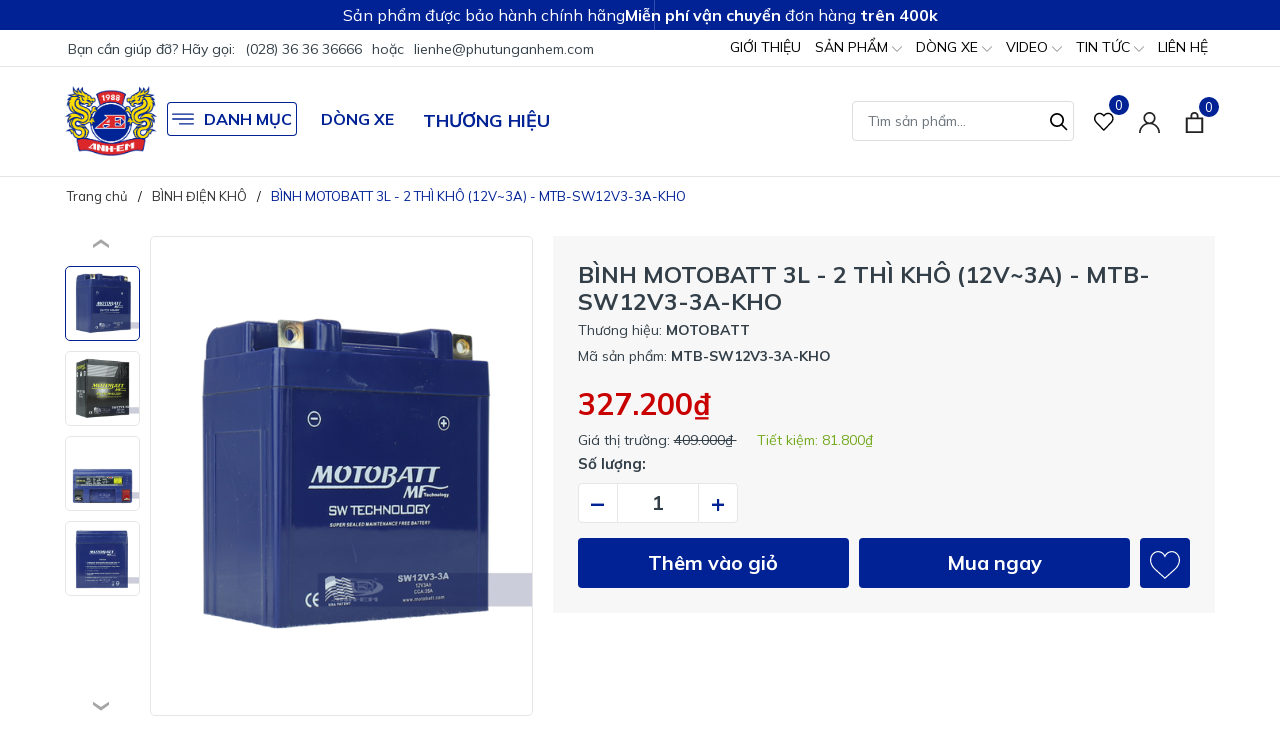

--- FILE ---
content_type: text/html; charset=utf-8
request_url: https://phutunganhem.com/binh-motobatt-3l-2-thi-kho-12v-3a-mtb-sw12v3-3a-kho?view=item
body_size: 1140
content:

 
<div class="swiper-slide">
	<div class="evo-product-item">
		<div class="thumb-evo">
			
			<strong> 20% </strong>
			
			<a class="thumb-img" href="/binh-motobatt-3l-2-thi-kho-12v-3a-mtb-sw12v3-3a-kho" title="B&#204;NH MOTOBATT 3L - 2 TH&#204; KH&#212; (12V~3A) - MTB-SW12V3-3A-KHO">
				<img class="lazy" src="[data-uri]" data-src="//bizweb.dktcdn.net/thumb/large/100/473/843/products/sw12v3-3a.png?v=1678091446997" alt="B&#204;NH MOTOBATT 3L - 2 TH&#204; KH&#212; (12V~3A) - MTB-SW12V3-3A-KHO" />
			</a>
		</div>
		<div class="pro-brand">
			
			<a href="/search?query=vendor:MOTOBATT" title="MOTOBATT">MOTOBATT</a>
			
		</div>
		<a href="/binh-motobatt-3l-2-thi-kho-12v-3a-mtb-sw12v3-3a-kho" title="B&#204;NH MOTOBATT 3L - 2 TH&#204; KH&#212; (12V~3A) - MTB-SW12V3-3A-KHO" class="title">B&#204;NH MOTOBATT 3L - 2 TH&#204; KH&#212; (12V~3A) - MTB-SW12V3-3A-KHO</a>
		<div class="flex-prices">
			<div class="block-prices">
				
				
				<strong class="product-price">327.200₫</strong>
				
				<span class="product-old-price">409.000₫</span>
				
				
				
			</div>
			<form action="/cart/add" method="post" enctype="multipart/form-data" class="button-add hidden-sm hidden-xs hidden-md variants form-nut-grid form-ajaxtocart" data-id="product-actions-29873414">
				
				
				<input type="hidden" name="variantId" value="83178150" />
				<button type="button" title="Thêm vào giỏ" class="action add_to_cart"><svg xmlns="http://www.w3.org/2000/svg" xmlns:xlink="http://www.w3.org/1999/xlink" xmlns:svgjs="http://svgjs.com/svgjs" version="1.1" width="512" height="512" x="0" y="0" viewBox="0 0 512 512" style="enable-background:new 0 0 512 512" xml:space="preserve" class=""><path d="m472 452c0 11.046-8.954 20-20 20h-20v20c0 11.046-8.954 20-20 20s-20-8.954-20-20v-20h-20c-11.046 0-20-8.954-20-20s8.954-20 20-20h20v-20c0-11.046 8.954-20 20-20s20 8.954 20 20v20h20c11.046 0 20 8.954 20 20zm0-312v192c0 11.046-8.954 20-20 20s-20-8.954-20-20v-172h-40v60c0 11.046-8.954 20-20 20s-20-8.954-20-20v-60h-192v60c0 11.046-8.954 20-20 20s-20-8.954-20-20v-60h-40v312h212c11.046 0 20 8.954 20 20s-8.954 20-20 20h-232c-11.046 0-20-8.954-20-20v-352c0-11.046 8.954-20 20-20h60.946c7.945-67.477 65.477-120 135.054-120s127.109 52.523 135.054 120h60.946c11.046 0 20 8.954 20 20zm-121.341-20c-7.64-45.345-47.176-80-94.659-80s-87.019 34.655-94.659 80z" fill="#6c757d" data-original="#000000" style="" class=""/></svg></button>
				
				
			</form>
		</div>
	</div>
</div>